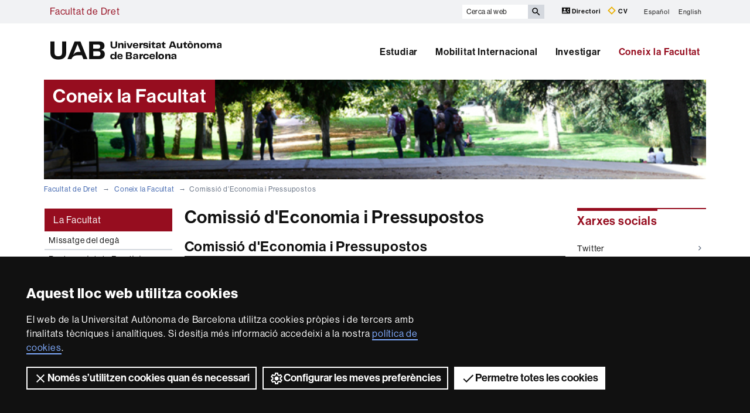

--- FILE ---
content_type: text/html;charset=utf-8
request_url: https://www.uab.cat/web/coneix-la-facultat/comissio-d-8217-economia-infraestructures-i-serveis-1345711535056.html
body_size: 9723
content:




	<!doctype html>
	
	

	

	
	<html lang="ca" xml:lang="ca">
	<head>
	
			










<script>
	var dataLayer = window.dataLayer = window.dataLayer || [];
	dataLayer.push({
		'urlRenamed':'i-FD/coneix-la-facultat/comissio-d-8217-economia-infraestructures-i-serveis-1345711535056.html',
		'site':'i-FD',
		'language':'ca'
	});
</script>




<title>Comissió d'Economia i Pressupostos - Facultat de Dret - UAB Barcelona</title>
<meta charset="utf-8">
<meta http-equiv="X-UA-Compatible" content="IE=edge">


<meta name="description" content="Amb m&eacute;s de 40 anys d'experi&egrave;ncia, proporciona una s&ograve;lida formaci&oacute; intel&middot;lectual fonamentada en els valors essencials per a la concepci&oacute; d'una societat m&eacute;s justa"/>
<meta name="keywords" content="Facultat de Dret, UAB, Universitat Aut&ograve;noma de Barcelona, Dret, Criminologia, Relacions Laborals"/>
<meta name="author" content="UAB - Universitat Aut&ograve;noma de Barcelona"/>
<meta name="robots" content="index,follow" />
<meta name="pageid" content="1345711535056">




		
			<meta name='viewport' content='width=device-width, initial-scale=1'/>
		<link href="/Xcelerate/UAB2013/UABResponsive/PortalUAB/css/animate.min.css"  rel="stylesheet"  type="text/css"   />
<link href="/Xcelerate/UAB2013/UABResponsive/sites/css/style_i-FD.css"  rel="stylesheet"  type="text/css"   />
<!--[if lt IE 9]>
<script src="https://oss.maxcdn.com/html5shiv/3.7.2/html5shiv.min.js"></script>
<script src="https://oss.maxcdn.com/respond/1.4.2/respond.min.js"></script>
<![endif]-->
<link href="/favicon.ico"  rel="shortcut icon"    />
<script src="/Xcelerate/UAB2013/UABResponsive/PortalUAB/js/jquery.min.js"></script>
<script src="/Xcelerate/UAB2013/UABResponsive/PortalUAB/js/jquery-migrate.min.js"></script>
<script src="/Xcelerate/UAB2013/UABResponsive/PortalUAB/js/bootstrap.min.js"></script>
<script src="/Xcelerate/UAB2013/UABResponsive/PortalUAB/js/opcions.js"></script>
<script src="/Xcelerate/UAB2013/UABResponsive/PortalUAB/js/scrolltopcontrol.js"></script>
<script src="/Xcelerate/UAB2013/UABResponsive/PortalUAB/js/jquery.mobile.custom.min.js"></script>
<script src="/Xcelerate/js/jwplayer8/jwplayer.js"></script>
<script src="/Xcelerate/UAB2013/UABResponsive/PortalUAB/js/jquery.carouFredSel-6.2.1-packed.js"></script>
<script src="/Xcelerate/UAB2013/UABResponsive/PortalUAB/js/ie10-viewport-bug-workaround.js"></script>
<script src="/Xcelerate/UAB2013/UABResponsive/PortalUAB/js/jquery.tabs.js"></script>
<script src="/Xcelerate/UAB2013/UABResponsive/PortalUAB/js/bootstrap-datepicker.min.js"></script>
<script src="/Xcelerate/UAB2013/UABResponsive/PortalUAB/js/bootstrap-datepicker.ca.min.js"></script>
<script src="/Xcelerate/UAB2013/UABResponsive/PortalUAB/js/jquery.magnific-popup.min.js"></script>
<link href="/Xcelerate/UAB2013/UABResponsive/PortalUAB/css/magnificpopup.min.css"  rel="stylesheet"  type="text/css"   />
<script>
<!--

				
								
				
				(function(w,d,s,l,i){w[l]=w[l]||[];w[l].push({'gtm.start':
				new Date().getTime(),event:'gtm.js'});var f=d.getElementsByTagName(s)[0],
				j=d.createElement(s),dl=l!='dataLayer'?'&l='+l:'';j.async=true;j.src=
				'https://www.googletagmanager.com/gtm.js?id='+i+dl;f.parentNode.insertBefore(j,f);
				})(window,document,'script','dataLayer','GTM-PW3QBZ4');
				
				
		(function(i,s,o,g,r,a,m){i['GoogleAnalyticsObject']=r;i[r]=i[r]||function(){
			         (i[r].q=i[r].q||[]).push(arguments)},i[r].l=1*new Date();a=s.createElement(o),
			          m=s.getElementsByTagName(o)[0];a.async=1;a.src=g;m.parentNode.insertBefore(a,m)
				  })(window,document,'script','//www.google-analytics.com/analytics.js','ga');
					ga('create', 'UA-87111821-1', 'auto', 'clientTracker');
					ga('clientTracker.send', 'pageview');	
				
				
				
				
//-->
</script>
<script>
<!--
jwplayer.key='2Lflw31/0Kno4ToDzY0G2IloriO57rEvYPqj6VDs6HQ=';
//-->
</script>






	</head>

	<body> 
	<!-- Google Tag Manager (noscript) -->
	<noscript><iframe src="https://www.googletagmanager.com/ns.html?id=GTM-PW3QBZ4" height="0" width="0" style="display:none;visibility:hidden" aria-hidden="true"></iframe></noscript>
	<!-- End Google Tag Manager (noscript) -->
	<!-- Accessibility -->
	






	
<!-- #salts a seccions -->
  <div id="sr-kw-only" role="navigation" aria-label="Accés directe a les seccions">
    <a href="#main" class="sr-kw-only">Vés al contingut principal</a> 
    <a href="#navegacio" class="sr-kw-only">Vés a la navegació de  Facultat de Dret</a>
    
    	<a href="#nav-context" class="sr-kw-only">Vés a la navegació de la pàgina</a>
    
    <a href="#mapa" class="sr-kw-only">Vés al mapa del web</a>
  </div>
<!-- /#salts a seccions -->


	<!-- /#Accessibility -->

	<!-- header -->
	<header class="header" role="banner">
	<!-- PropagateParams -->
	
	<!-- End propagate -->

	<!-- #access -->
	<!-- Language  --><nav aria-label="navegació del site per a mòbil" class="hidden-md hidden-lg">
	<div class="header-nav">
		<div class="container">
			<div class="navbar-header">
				<button type="button" class="navbar-toggle collapsed" data-toggle="collapse" data-target="#navbar" aria-expanded="false" aria-controls="navbar">
					<span class="ico hamburguer" aria-hidden="true"></span>
					<span class="sr-only">Prem per desplegar el menú de  Facultat de Dret</span>
				</button>
				<a href="/web/facultat-de-dret-1345711517095.html">
				  <span class="ico logo" aria-hidden="true"></span>
				  <span class="sr-only">UAB Universitat Autònoma de Barcelona</span>
				</a>
				<span class="header-title"><a href="/web/facultat-de-dret-1345711517095.html">Facultat de Dret</a></span> 
			</div>
		</div>
	</div>
</nav>

<nav id="navbar" class="navbar-collapse collapse" aria-label="perfils">
	<div class="header-top2">
		<div class="container">
			<div class="row access"><div class="col-xs-12 col-md-6"><span class="page-title"><a href="/web/facultat-de-dret-1345711517095.html">Facultat de Dret</a></span></div><div class="search-uab">
					<div id="custom-search-input" role="search">
						<form id="searchform" method="get" action='/cerca-ca.html'>
							<div class="input-group">
								<label class="sr-only" for="cercaweb">Cerca al web</label>
								<input id="cercaweb" type="text" class="form-control input-lg" placeholder="Cerca al web" title="Introdueix el text de cerca" alt="Introdueix el text de cerca" name="query" accesskey="i" />
								<span class="input-group-btn">
									<button id="submit" class="btn btn-info btn-lg" alt="Prem el botó per iniciar la cerca" type="submit" aria-label="Prem el botó per iniciar la cerca" value="Search">
										<span class="glyphicon glyphicon-search" aria-hidden="true"></span>
									</button>
								</span>
							</div>
						</form>
					</div>

					<div class="dreceres">
						<a href="https://directori.uab.cat/pcde/">
							<img src="/Xcelerate/UAB2013/UABResponsive/PortalUAB/img/icona-directori.svg" alt="" />
							Directori
						</a>
						<a href="https://sso.uab.cat/cas/login?service=https://cv.uab.cat/protected/index.jsp&locale=ca">
							<img src="/Xcelerate/UAB2013/UABResponsive/PortalUAB/img/icona-cv.svg" alt="" />
							CV
						</a>
					</div>
					<ul class="idiomes"><li ><a href='/web/conoce-la-facultad/comision-de-economia-y-presupuestos-1345868391040.html' lang="es" name='Español'>Español</a></li><li class="last-child"><a href='/web/about-the-faculty/economy-and-budgets-committee-1345868408248.html' lang="en" name='English'>English</a></li></ul>
				</div>
			</div>
		</div>
	</div>

	<!-- /#access -->

	<!-- #Cabecera -->
	



<!-- #container capcalera -->
<div class="container">
	<div class="col-md-3"><a href="/">
					<span class="ico logo hidden-xs hidden-sm" aria-hidden="true"></span>
					<span class="sr-only">U A B</span>
				</a></div><div class="col-md-9">
				<nav id="navegacio" aria-label="UAB2015.Head.Accesibilitat.NavegacioFacultat Facultat de Dret" role="navigation">
				  <ul class="nav navbar-nav navbar-right">
				
					
						<li class="dropdown"> <a  class="dropdown-toggle" href="/web/estudiar-1345711517112.html">Estudiar</a>
						
							
						</li>
				
					
						<li class="dropdown"> <a  class="dropdown-toggle" href="/web/mobilitat-internacional-1345711517208.html">Mobilitat Internacional</a>
						
							
						</li>
				
					
						<li class="dropdown"> <a  class="dropdown-toggle" href="/web/investigar-1345711517331.html">Investigar</a>
						
							
						</li>
				
					
						<li class="dropdown"> <a  class="dropdown-toggle active" href="/web/coneix-la-facultat-1345711517395.html">Coneix la Facultat</a>
						
							
						</li>
				
				</ul>
				</nav>
	</div>
	<div class="clear"></div>
</div>

</nav>
</header> 
<!-- /#nav-uab --> 



	

<script src="/Xcelerate/UAB2013/UABResponsive/PortalUAB/js/owl.carousel.min.js"></script>

<!-- FlexLink Intern 1345711517391--><!-- the page list has data! 1345711517395-->
					  
						
						
					
					<div class="container">
						<div id="banner-cores" class="row banner">
						   <div class="col-md-4">
							  <div class="caption">
								 
									
										<span>Coneix la Facultat</span>
									
								   	
								 	              			              
							  </div>
							</div>
							
							<div class="col-md-8">
								
									<figure style="background-image: url(/Imatge/114/954/Capcalera_Coneix_MG_1166.jpg);" class="image"  alt="Coneix la Facultat de Dret" >
										
									</figure>
								
							</div>
						 </div>
					 </div>
			
					
					    
				




	<!-- /#Cabecera -->



	

	<!-- breadcrumb -->
	
	<div class="container hidden-xs">
		<ul class="breadcrumb">
				<li>
				<a href="/web/facultat-de-dret-1345711517095.html" >Facultat de Dret</a>
				</li>
				<li>
				<a href="/web/coneix-la-facultat-1345711517395.html" >Coneix la Facultat</a>
				</li>
				<li class="active">Comissió d'Economia i Pressupostos</li></ul>
	</div>
	<!-- breadcrumb -->

	<div class="container">
	  <div class="row">
		<div class="sidebar menu-left">
			<div class="navbar">
				

		

	<!-- arrelMenupageId:::1345711517395 --><!-- catArrelMenu:::arml -->

					
					
					
					
					
				
	
		
		
		
	

				
  					
  					
  					
				<!-- Display results -->
	
	
		
			
			
			
		
	
			
		
							
							
								
							
							
							
							
			
		
	
	
	
	


				
  					
  					
  					
				<!-- Display results -->
	
	
		
			
			
			
		
	
			
		
			
		
	
	
	
	


				
  					
  					
  					
				<!-- Display results -->
	
	
		
			
			
			
		
	
			
		
			
		
	
	
	
	


				
  					
  					
  					
				<!-- Display results -->
	
	
		
			
			
			
		
	
			
		
			
		
	
	
	
	


				
  					
  					
  					
				<!-- Display results -->
	
	
		
			
			
			
		
	
			
		
							
							
								
							
							
							
							
			
		
	
	
	
	


				
  					
  					
  					
				<!-- Display results -->
	
	
		
			
			
			
		
	
			
		
							
							
								
							
							
							
							
			
		
	
	
	
	


				
  					
  					
  					
				<!-- Display results -->
	
	
		
			
			
			
		
	
			
		
			
		
	
	
	
	




  	<div class="navbar-header">
         
			
	  	
        <button type="button" class="d-md-none d-lg-none d-xl-none navbar-toggle collapsed ico" data-toggle="collapse" data-target="#navbar-sidebar" aria-expanded="true" aria-controls="navbar">
                  <span class="d-md-none d-lg-none d-xl-none navbar-brand">Coneix la Facultat</span>
                  <span class="d-md-none d-lg-none d-xl-none ico hamburguer" aria-hidden="true"></span>
                  <span class="d-md-none d-lg-none d-xl-none sr-only">Desplegar la navegació</span>
          </button>
    </div><!-- /navbar-header  -->
    <nav id="navbar-sidebar" class="navbar-collapse collapse sidebar-navbar-collapse" role="navigation">
    	<nav id="nav-context" class="menu-content" role="navigation" aria-label="Menú principal"><!-- UAB2013/Responsive_WD/Common/CSElementDisplayLeftMenu_RWD 37-->

			<div role="tablist" class="aside-nav-content">
			    <div role="tab" id="id_1" class="title">
						La Facultat
			   </div>
					<div role="tabpanel" aria-labelledby="id_1">
						<ul><li class='no-sub'>
<a href='/web/coneix-la-facultat/missatge-del-dega-1345711534849.html'  >Missatge del degà </a>
</li>
<li class='no-sub'>
<a href='/doc/Reglamentfacultat'  target='_BLANK'>Reglament de la Facultat  </a>
</li>
<li class='no-sub'>
<a href='/web/coneix-la-facultat/la-facultat-en-xifres-1345711534884.html'  >La Facultat en xifres </a>
</li>
<li class='no-sub'>
<a href='/web/coneix-la-facultat/galeria-fotografica-1345711534900.html'  >Galeria fotogràfica </a>
</li>
<li class='no-sub'>
<a href='/web/coneix-la-facultat/accesos-i-planols-1345711534924.html'  >Accesos i plànols </a>
</li>
<li class='no-sub'>
<a href='/web/coneix-la-facultat/reserva-d-espais-1345903237037.html'  >Reserva d'espais </a>
</li>
<li class='no-sub'>
<a href='https://www.uab.cat/doc/ProtocolEmergenciesFacultatDret'  target='_BLANK'>Protocol emergències F. Dret </a>
</li>
<li class='no-sub'>
<a href='https://www.uab.cat/doc/ProtocolEmergenciesTorreB0'  target='_BLANK'>Protocol emergències Torre B0 </a>
</li>
<li class='no-sub'>
<a href='https://webedit.uab.cat/doc/PublicacioNoticies'  target='_BLANK'>Protocol publicació notícies </a>
</li>
<li class='no-sub'>
<a href='/doc/ProtocolAssetjament'  target='_BLANK'>Protocol assetjament sexual </a>
</li>
<li class='no-sub'>
<a href='/web/coneix-la-facultat/entrevistes-1345783511638.html'  >Entrevistes </a>
</li>
<li class='no-sub'>
<a href='/web/coneix-la-facultat/nou-model-docent-dret-1345853574275.html'  >Nou model docent Dret </a>
</li>
<li class='no-sub'>
<a href='/web/coneix-la-facultat/alumni-dret-1345906295665.html'  >Alumni Dret </a>
</li>
<li class='no-sub'>
<a href='/web/coneix-la-facultat/actes-promocio-facultat-dret-1345917101454.html'  >Actes Promoció Facultat Dret </a>
</li>
<!-- Tanca Caixa Oberta boxLinksOpened--></ul>
				</div>
			  </div>			
	
			<!-- Tanca Caixa Oberta boxLinksOpened-->

			<div role="tablist" class="aside-nav-content">
			    <div role="tab" id="id_2" class="title">
						Òrgans de govern
			   </div>
					<div role="tabpanel" aria-labelledby="id_2">
						<ul><li class='no-sub'>
<a href='/web/coneix-la-facultat/equip-de-deganat-1345711534977.html'  >Equip de deganat </a>
</li>
<li class='no-sub'>
<a href='/doc/JuntaFacultat2025'  target='_BLANK'>Junta de la Facultat </a>
</li>
<li class='no-sub'>
<a href='/web/coneix-la-facultat/junta-permanent-1345853975620.html'  >Junta Permanent </a>
</li>
<li class='no-sub'>
<a href='/web/coneix-la-facultat/comissio-d-afers-academics-1345711535037.html'  >Comissió d'Afers Acadèmics </a>
</li>
<li class='no-sub actual-section'>
<a href='/web/coneix-la-facultat/comissio-d-economia-i-pressupostos-1345711535056.html' class='actual-page' >Comissió d'Economia i Pressupostos </a>
</li>
<li class='no-sub'>
<a href='/web/coneix-la-facultat/comissio-de-qualitat-1345773038830.html'  >Comissió  De Qualitat </a>
</li>
<li class='no-sub'>
<a href='/web/coneix-la-facultat/comissio-d-igualtat-1345831142920.html'  >Comissió d'Igualtat </a>
</li>
<li class='no-sub'>
<a href='/web/coneix-la-facultat/comissio-de-master-1345773087188.html'  >Comissió de Màster </a>
</li>
<li class='no-sub'>
<a href='/web/coneix-la-facultat/documents-dels-organs-de-govern-1345711535099.html'  >Documents dels òrgans de govern </a>
</li>
<li class='no-sub'>
<a href='/web/coneix-la-facultat/eleccions-facultat-1345737862025.html'  >Eleccions Facultat  </a>
</li>
<!-- Tanca Caixa Oberta boxLinksOpened--></ul>
				</div>
			  </div>			
	
			<!-- Tanca Caixa Oberta boxLinksOpened-->

			<div role="tablist" class="aside-nav-content">
			    <div role="tab" id="id_3" class="title">
						Com s'organitza
			   </div>
					<div role="tabpanel" aria-labelledby="id_3">
						<ul><li class='no-sub'>
<a href='/web/coneix-la-facultat/estructura-administrativa-1345711535144.html'  >Estructura administrativa </a>
</li>
<li class='no-sub'>
<a href='/web/coneix-la-facultat/departaments-de-la-facultat-1345711535165.html'  >Departaments de la Facultat </a>
</li>
<li class='no-sub'>
<a href='/web/coneix-la-facultat/coordinadors-de-titulacio-1345711535176.html'  >Coordinadors de titulació </a>
</li>
<li class='no-sub'>
<a href='/web/coneix-la-facultat/els-estudiants-1345711535228.html'  >Els estudiants </a>
</li>
<li class='no-sub'>
<a href='/web/coneix-la-facultat/personal-d-administracio-i-serveis-1345711535270.html'  >Personal d'Administració i Serveis </a>
</li>
<li class='no-sub'>
<a href='/web/coneix-la-facultat/professorat-1345798370891.html'  >Professorat </a>
</li>
<li class='no-sub'>
<a href='/web/coneix-la-facultat/calendaris-1345723488966.html'  >Calendaris </a>
</li>
<!-- Tanca Caixa Oberta boxLinksOpened--></ul>
				</div>
			  </div>			
	
			<!-- Tanca Caixa Oberta boxLinksOpened-->

			<div role="tablist" class="aside-nav-content">
			    <div role="tab" id="id_4" class="title">
						Serveis
			   </div>
					<div role="tabpanel" aria-labelledby="id_4">
						<ul><li class='no-sub'>
<a href='/web/coneix-la-facultat/serveis-de-la-facultat-1345711535348.html'  >Serveis de la Facultat </a>
</li>
<li class='no-sub'>
<a href='http://www.uab.cat/web/viure-el-campus/serveis-1345661544192.html'  target='_BLANK'>Serveis UAB </a>
</li>
<!-- Tanca Caixa Oberta boxGreyOpened F-->	</ul>
			
				</div>
			
			</aside>

		
		<!-- Tanca Caixa Oberta boxGreyOpened F-->
		<!-- arrelMenupageId:::1345711517395 --><!-- catArrelMenu:::arml -->


		</nav>
		   
		   
	</nav>

				
	



							 	
			</div>
		</div>

	
		<main id="main" class="content">
			
			
				
						
					
						
					








<div class="contingut width-adjust">
		
	
	
		
		
		
	
	
				
				
								
				
					
					
					
									
				
				<!-- Link not found -->
				
			

		
			
			
			
		
			<h1 class="section-title">
				
					Comissió d'Economia i Pressupostos 
				
			</h1>
		
	
			<div class="clear">
			</div>
			
			<h2 class="section-subtitle">Comissió d'Economia i Pressupostos</h2>
					<p>
						<p><strong>Deg&agrave;:</strong> Dr. Ricardo Esteban Legarreta</p>

<p><strong>Coordinador del Grau de Dret i dobles Graus:</strong> Dr. Joan Baucells Llad&oacute;s</p>

<p><strong>Coordinador del Grau de Relacions Laborals i del doble Grau de Dret i Relacions Laborals:</strong> Dra. Olga Paz Torres</p>

<p><strong>Coordinador del Grau de Criminologia i del doble grau de Dret i Criminologia:</strong> Dra. M. Carmen Navarro Villanueva</p>

<p><strong>Dir. Dep. Dret Privat:</strong> Dra. Cristina Riba Trepat</p>

<p><strong>Dir. Dep. Dret P&uacute;blic i CC. HJ.:</strong> Dra. Carolina Gala Dur&aacute;n</p>

<p><strong>Dir. Dep. Ci&egrave;ncia Pol. i D. P&uacute;blic:</strong> Dra. M. Jos&eacute; Cuenca Garc&iacute;a</p>

<p><strong>Administradora de centre:</strong> Sra. Eva Vila i Morros</p>

<p><strong>Gestora acad&egrave;mica</strong>: Sra. Meritxell Font Calpe</p>

<p><strong>Cap Biblioteca Ci&egrave;ncies Socials:</strong> Sra. Olga Cano Llavero</p>

<p><strong>Secretari de la Facultat. Responsable d&rsquo;Economia i Infraestructures:</strong> Dr. Jos&eacute; Antonio Fern&aacute;ndez Amor</p>

<p><strong>Un membre equip deganal:</strong> Dr. Marc Abraham Puig Hern&aacute;ndez</p>

<p><strong>Un membre personal docent:</strong> Dr. Carles G&oacute;rriz L&oacute;pez</p>

<p><strong>Un PTGAS:</strong> Sra. Alicia Aliaga Hern&aacute;ndez</p>

<p><strong>Tres estudiants:</strong> Judit Tort Badal - Josep Artigas Campuzano - <em>(Vacant)</em></p>

<p>&nbsp;</p>

<p><em>Bellaterra (Cerdanyola del Vall&egrave;s), 13&nbsp;de novembre de 2025</em></p>

<p>&nbsp;</p>

<p>&nbsp;</p>
 
					</p>
					 
			<div class="clear">
			</div>		


	
</div>	

			
		</main>
		
			
			<div class="sidebar">
				<h2 class="sr-only">Informació complementària</h2>
				<div class="row"> 
					<div class="col-xs-12">
						
			  		
			  				  		
				  			    
			    	
			    	




	

	
	
	

	<!-- Display results -->
	
	
		
			
			
			
		
			
			
			
		
			
			
			
		
			
			
			
		
	
			
		
			
		
			
		
			
		
			
		
			
		
				
			
		
			
		
			
		
			
		
			
		
			
		
			
		
			
		
			
		
				
			
		
			
		
			
		
			
		
			
		
			
		
			
		
			
		
			
		
				
			
		
			
		
			
		
			
		
			
		
			
		
			
		
			
		
			
		
				
			
		
			
		
			
		
	
	
	
	
<div>
			<aside class="content-links">			
				<h3 class="section-title">Xarxes socials</h3>
				<ul class="links">
										
											<li>
												<a href="https://twitter.com/Dret_UAB"target="_blank"title="3"
														
													>Twitter<span class="ico more" aria-hidden="true"></span></a>
											</li>
										
										
											<li>
												<a href="https://www.youtube.com/channel/UCInRzV1Bi_tVLzaEby9AztQ"target="_blank">YouTube Facultat Dret<span class="ico more" aria-hidden="true"></span></a>
											</li>
										
										
											<li>
												<a href="https://www.instagram.com/dretuab/"target="_blank"title="Instagram"
														
													>Instagram<span class="ico more" aria-hidden="true"></span></a>
											</li>
										
										
											<li>
												<a href="https://es.linkedin.com/in/facultat-dret-uab-746402b3"target="_blank">LinkedIn UAB <span class="ico more" aria-hidden="true"></span></a>
											</li>
										</ul>							  	
																											
		</aside>
	</div>

							  			    
			    	
			    	




	

	
	
	

	<!-- Display results -->
	
	
		
			
			
			
		
			
			
			
		
	
			
		
			
		
			
		
							
							
								
							
							
							
							
			
		
			
		
			
		
				
			
		
			
		
			
		
			
		
			
		
			
		
							
							
								
							
							
							
							
			
		
			
		
			
		
				
			
		
			
		
			
		
	
	
	
	
<div>
			<aside class="content-links">			
				<h3 class="section-title">Protocols d'emergències</h3>
				<ul class="links">
										
											<li>
												<a href="/Document/61/159/Protocol emergencies CCSS.pdf"target="_blank"title="Ciències Socials"
														
													>Edifici de Ciències Socials<span class="ico more" aria-hidden="true"></span></a>
											</li>
										
										
											<li>
												<a href="/doc/ProtocolEmergenciesFacultatDret"target="_blank"title="Protocol emergències F. Dret"
														
													>Protocol emergències F. Dret<span class="ico more" aria-hidden="true"></span></a>
											</li>
										</ul>							  	
																											
		</aside>
	</div>

							  			    
			    	
			    	
			  					
			  				





 
		<div>
		
		
		
			
			<div id="slide-interior" class="carousel slide "  data-ride="carousel">
			<!-- Indicators -->
			
				<ol class="carousel-indicators">
				
				  
							<li data-target="#slide-interior" data-slide-to="0" class="active"></li>
							<li data-target="#slide-interior" data-slide-to="1"></li>
							<li data-target="#slide-interior" data-slide-to="2"></li>
							<li data-target="#slide-interior" data-slide-to="3"></li>
							<li data-target="#slide-interior" data-slide-to="4"></li>
							<li data-target="#slide-interior" data-slide-to="5"></li>
				</ol>
			
			 <div class="carousel-inner">
				
					
							<div class="item active">
							<article class="slide-post">
									<a href="https://www.uab.cat/alumni/">
										 <h4>Alumni UAB</h4>
										 
	      								 	<img class="img-responsive" alt="Alumni" src="/Imatge/785/545/Alumni,1.jpg">
	      								 
									</a>
									<div class="text">
										<p>
											&Eacute;s un programa institucional que ofereix als titulats la possibilitat de mantenir-se vinculats amb la universitat i amb la resta d&#39;Alumni i generar noves relacions professionals i personals. 
										</p>
									</div>
						   </article>
					   
				   </div>
				   
							<div class="item">
							<article class="slide-post">
									<a href="http://www.uab.cat/fas">
										 <h4>Voluntariat i cooperació</h4>
										 
	      								 	<img class="img-responsive" alt="FAS" src="/Imatge/612/984/menu_dreta_185x134_voluntariat,0.jpg">
	      								 
									</a>
									<div class="text">
										<p>
											La Fundaci&oacute; Aut&ograve;noma Solid&agrave;ria fa de la UAB una universitat compromesa amb la realitat social, fomenta la participaci&oacute; de la comunitat universit&agrave;ria i garanteix la igualtat d&#39;oportunitats.  
										</p>
									</div>
						   </article>
					   
				   </div>
				   
							<div class="item">
							<article class="slide-post">
									<a href="http://www.uab.cat/web/viure-el-campus/participacio-estudiantil-1345661544137.html">
										 <h4>Participació estudiantil</h4>
										 
	      								 	<img class="img-responsive" alt="Grup d'alumnes" src="/Imatge/948/941/menu_dreta_185x134_participacio_2,2.jpg">
	      								 
									</a>
									<div class="text">
										<p>
											A m&eacute;s de l&#39;&agrave;mbit associatiu, cultural, esportiu i acad&egrave;mic-professional dels col&middot;lectius d&#39;estudiants, hi ha tamb&eacute; institucionals on l&#39;estudiantat pot participar en la governan&ccedil;a i la gesti&oacute; de la universitat. 
										</p>
									</div>
						   </article>
					   
				   </div>
				   
							<div class="item">
							<article class="slide-post">
									<a href="http://www.uab.cat/web/viure-el-campus/cultura-en-viu/sala-cinema/programacio-setmanal-1345670822169.html">
										 <h4>Cinema a la UAB</h4>
										 
	      								 	<img class="img-responsive" alt="Sala Cinema" src="/Imatge/502/88/menu_dreta_185x134_cinema,1.jpg">
	      								 
									</a>
									<div class="text">
										<p>
											La Sala Cinema de la UAB disposa d&#39;una programaci&oacute; estable de cinema, documentals, produccions de televisi&oacute;, cicles i seminaris tem&agrave;tics i altres activitats a l&#39;entorn del m&oacute;n audiovisual. 
										</p>
									</div>
						   </article>
					   
				   </div>
				   
							<div class="item">
							<article class="slide-post">
									<a href="http://www.uab.cat/web/viure-el-campus/cultura-en-viu/sala-teatre/programacio-1345670821954.html">
										 <h4>Teatre a l'Autònoma</h4>
										 
	      								 	<img class="img-responsive" alt="Teatre" src="/Imatge/924/956/menu_dreta_185x134_teatre,0.jpg">
	      								 
									</a>
									<div class="text">
										<p>
											A la Sala Teatre trobareu una variada programaci&oacute; de dansa, teatre i m&uacute;sica de producci&oacute; pr&ograve;pia i d&#39;espectacles professionals, aix&iacute; com activitats acad&egrave;miques o actes institucionals. 
										</p>
									</div>
						   </article>
					   
				   </div>
				   
							<div class="item">
							<article class="slide-post">
									<a href="http://www.uab.cat/web/viure-el-campus/cultura-en-viu/formar-part-dels-grups-estables-de-les-aules-1345661693760.html">
										 <h4>Grups estables</h4>
										 
	      								 	<img class="img-responsive" alt="Dansa" src="/Imatge/576/266/menu_dreta_185x134_dansa,1.jpg">
	      								 
									</a>
									<div class="text">
										<p>
											La UAB t&eacute; espais de formaci&oacute; i creaci&oacute; art&iacute;stica regular en qu&egrave; s&#39;ofereix l&#39;oportunitat d&#39;iniciar-se o continuar amb la formaci&oacute; d&#39;una disciplina art&iacute;stica: dansa, teatre, cor, orquestra i cor de cambra. 
										</p>
									</div>
						   </article>
					   
				   </div>
				   
				</div>	
			
				<div class="slide-nav">
			      <a class="left carousel-control" href="#slide-interior" role="button" data-slide="prev">
			        <span class="ico left" aria-hidden="true"></span>
			        <span class="sr-only">Previous</span>
			      </a>
			      <a class="right carousel-control" href="#slide-interior" role="button" data-slide="next">
			        <span class="ico right" aria-hidden="true"></span>
			        <span class="sr-only">Next</span>
			      </a>
			    </div>
			
		</div>	
	</div>		
		

							  			    
			    	
			    	


				<!-- FlexLink not found -->
			
<div class="aside-contacta-uab"><aside class="contact-info">
				<h2 class="sr-only">Contacte</h2>
				
				<h3>
						
					
						<span>Suport Logístic i Punt d'Informació</span>
					
				</h3>
				
				
				<p>
				
					Tel. 
					93 581 15 72<br />
				
					<a href='mailto:slipi.dret@uab.cat' >slipi.dret@uab.cat</a>
				
					</p>
				
				
				
				
			</aside></div>

				

					</div>
				</div>
			</div>
		
		</div>
	</div>


	
	
				
		
		 

	
	
	

	<!-- #footer -->
	<footer>
	





<!-- #MapaWebFootPage -->

		

<!-- #recerca -->

	 
	
<!-- GetVar pageId > 1345711517095-->
		
			
<section id="mapa" class="hidden-sm hidden-xs" aria-labelledby="titol-mapa"> 
<h2 id="titol-mapa" class="sr-only">Mapa web</h2>
<div class="container">
	<div class="row">
		<ul>
		
			
				
					
					
				
			
		
		
		
					

				
					<li class='col-md-15 border-left'>
				
				
				
				
				
	          					  	
	          					  	
	          					  	
	        					  <!-- FlexLink Intern 1345713766819--><!-- the page list has data! 1345711517112-->
					  
						
						
					
	        					  <a class="negreta" href='/web/estudiar-1345711517112.html'  >Estudiar</a><!-- Display results -->
	
	
		
			
			
			
		
			
			
			
		
			
			
			
		
	
			
		
			
		<!-- FlexLink Intern 1345713766875--><!-- the page list has data! 1345711524863-->
						   <!-- paramurl NOT null --> 
							
							
							
						
			
		
			
		
			
		
			
		<!-- FlexLink Intern 1345713767098--><!-- the page list has data! 1345711526195-->
						   <!-- paramurl NOT null --> 
							
							
							
						
			
		
			
		
			
		
			
		<!-- FlexLink Intern 1345713767170--><!-- the page list has data! 1345711526902-->
						   <!-- paramurl NOT null --> 
							
							
							
						
			
		
			
		
	
	
	
	<ul><li><a href="/web/estudiar/graus/graus/tots-els-graus-1345711524863.html"  title="" >Els nostres graus</a></li><li><a href="/web/estudiar/masters-i-postgraus/masters-oficials/tots-els-masters-1345711526195.html"  title="" >Els nostres màsters oficials</a></li><li><a href="/web/estudiar/doctorats/doctorats/tots-els-doctorats-1345711526902.html"  title="" >Els nostres doctorats</a></li></ul>
				
			
					</li>
				
				
					

				
					<li class='col-md-15 border-left'>
				
				
				
				
				
	          					  	
	          					  	
	          					  	
	        					  <!-- FlexLink Intern 1345713768429--><!-- the page list has data! 1345711517208-->
					  
						
						
					
	        					  <a class="negreta" href='/web/mobilitat-internacional-1345711517208.html'  >Mobilitat internacional</a><!-- Display results -->
	
	
		
			
			
			
		
			
			
			
		
	
			
		
			
		<!-- FlexLink Intern 1345719301263--><!-- the page list has data! 1345713682018-->
						   <!-- paramurl NOT null --> 
							
							
							
						
			
		
			
		
			
		
			
		<!-- FlexLink Intern 1345719301567--><!-- the page list has data! 1345713682441-->
						   <!-- paramurl NOT null --> 
							
							
							
						
			
		
			
		
	
	
	
	<ul><li><a href="/web/mobilitat-internacional/itineraris/on-t-agradaria-anar-d-intercanvi-1345713682018.html"  title="" >Marxar fora</a></li><li><a href="/web/mobilitat-internacional/itineraris/incoming-exchange-students-1345713682441.html"  title="" >Incoming exchange students</a></li></ul>
				
			
					</li>
				
				
					

				
					<li class='col-md-15 border-left'>
				
				
				
				
				
	          					  	
	          					  	
	          					  	
	        					  <!-- FlexLink Intern 1345713768919--><!-- the page list has data! 1345711517331-->
					  
						
						
					
	        					  <a class="negreta" href='/web/investigar-1345711517331.html'  >Investigar</a><!-- Display results -->
	
	
		
			
			
			
		
			
			
			
		
	
			
		
			
		<!-- FlexLink Intern 1345721423313--><!-- the page list has data! 1345711517331-->
						   <!-- paramurl NOT null --> 
							
							
							
						
			
		
			
		
			
		
			
		<!-- FlexLink Intern 1345721279577--><!-- the page list has data! 1345721270669-->
						   <!-- paramurl NOT null --> 
							
							
							
						
			
		
			
		
	
	
	
	<ul><li><a href="/web/investigar-1345711517331.html"  title="" >Investigar</a></li><li><a href="/web/investigar/grups-de-recerca-1345721270669.html"  title="" >Grups de recerca</a></li></ul>
				
			
					</li>
				
				
					

				
					<li class='col-md-15 border-left'>
				
				
				
				
				
	          					  	
	          					  	
	          					  	
	        					  <!-- FlexLink Intern 1345713769594--><!-- the page list has data! 1345711517395-->
					  
						
						
					
	        					  <a class="negreta" href='/web/coneix-la-facultat-1345711517395.html'  >Coneix la Facultat</a><!-- Display results -->
	
	
		
			
			
			
		
			
			
			
		
			
			
			
		
			
			
			
		
	
			
		
			
		<!-- FlexLink Intern 1345713624358--><!-- the page list has data! 1345711534884-->
						   <!-- paramurl NOT null --> 
							
							
							
						
			
		
			
		
			
		
			
		<!-- FlexLink Intern 1345713624981--><!-- the page list has data! 1345711534977-->
						   <!-- paramurl NOT null --> 
							
							
							
						
			
		
			
		
			
		
			
		<!-- FlexLink Intern 1345713624712--><!-- the page list has data! 1345711534900-->
						   <!-- paramurl NOT null --> 
							
							
							
						
			
		
			
		
			
		
			
		<!-- FlexLink Intern 1345728930471--><!-- the page list has data! 1345728433481-->
						   <!-- paramurl NOT null --> 
							
							
							
						
			
		
			
		
	
	
	
	<ul><li><a href="/web/coneix-la-facultat/la-facultat-en-xifres-1345711534884.html"  title="" >La Facultat en xifres</a></li><li><a href="/web/coneix-la-facultat/equip-de-deganat-1345711534977.html"  title="" >Govern</a></li><li><a href="/web/coneix-la-facultat/galeria-fotografica-1345711534900.html"  title="" >Galeria fotogràfica</a></li><li><a href="/web/coneix-la-facultat/dret-en-directe-1345728433481.html"  title="Dret en Directe" >Dret en Directe</a></li></ul>
				
			
					</li>
				
				
		   </ul>
		</div>

	</div>
	
</section>


<!-- /#MapaWebFootPage -->

<!-- #BlocInferiorFootPage -->










<div class="footer">
<div class="container">

	
	<div class="row">

        <div class="col-md-4 xxss">
            <!-- Xarxes socials -->
            <h2 class="negreta small">Segueix-nos a les xarxes socials</h2>
            <ul class="xarxes-socials">
                 <!-- Display results -->
                 
                
                
                    
                    <!-- Display results -->
	
	
		
			
			
			
		
			
			
			
		
			
			
			
		
			
			
			
		
	
			
		
			
		
			
		
			
		
			
		
			
		
			
		
			
		
			
		
			
		
			
		
			
		
	
	
	
	<li>
                                    
                                        <a href="https://twitter.com/Dret_UAB" target='_BLANK' title='Twitter'>
                                    
                                        <span class="ico twitter" aria-hidden="true"></span>
                                        <span class="sr-only">Twitter</span>
                                    
                                        </a>
                                    
                                </li><li>
                                    
                                        <a href="https://www.youtube.com/channel/UCInRzV1Bi_tVLzaEby9AztQ" target='_BLANK' title='YouTube Facultat Dret'>
                                    
                                        <span class="ico youtube" aria-hidden="true"></span>
                                        <span class="sr-only">YouTube Facultat Dret</span>
                                    
                                        </a>
                                    
                                </li><li>
                                    
                                        <a href="https://www.instagram.com/dretuab/" target='_BLANK' title='Instagram'>
                                    
                                        <span class="ico instagram" aria-hidden="true"></span>
                                        <span class="sr-only">Instagram</span>
                                    
                                        </a>
                                    
                                </li><li>
                                    
                                        <a href="https://es.linkedin.com/in/facultat-dret-uab-746402b3" target='_BLANK' title='LinkedIn UAB '>
                                    
                                        <span class="ico linkedin" aria-hidden="true"></span>
                                        <span class="sr-only">LinkedIn UAB </span>
                                    
                                        </a>
                                    
                                </li>					
            </ul>
        </div><div class="col-md-4 excellencia">
            <h2 class="negreta small">Reconeixement internacional de l'excel·lència</h2>
            <div class="row">
                <a href="/web/research/itineraries/uab-research/euraxess-uab-1345673587088.html" class="logo col-xs-12">
                    <span class="ico hrexcellence" aria-hidden="true"></span>
                    <span class="sr-only">HR Excellence in Research - Euraxess</span>
                </a>
            </div>
        </div><div class="col-md-4 financament">
            <h2 class="negreta small">Amb el finançament de</h2>
            <div class="row">
                <a class="logo col-xs-6" href="https://www.uab.cat/web/publicitat-activa/informacio-economica-1345808274713.html">
                    <img src="/Xcelerate/UAB2013/UABResponsive/PortalUAB/img/logo-gencat.svg" alt="Generalitat de Catalunya"/>
                </a>
                <a class="logo col-xs-6" href="https://www.uab.cat/doc/ProjectesFEDER">
                    <img src="/Xcelerate/UAB2013/UABResponsive/PortalUAB/img/logo-ue.svg" alt="Unió Europea"/>
                </a>
            </div>
        </div>
    </div><div class="row">
        <div class="col-xs-12">
            <h2 class="sr-only">Sobre aquest web</h2>
            <div class="credits">
                <ul class="legal">

                    
                    
                    
                        
                        
                            
                            
                        
                    

                    <!-- Display results -->
	
	
		
			
			
			
		
			
			
			
		
			
			
			
		
			
			
			
		
			
			
			
		
	
			
		
			
		<!-- FlexLink Intern 1345668684608--><!-- the page list has data! 1345668257191-->
						   <!-- paramurl NOT null --> 
							
							
							
						
			
		
			
		
			
		
			
		<!-- FlexLink Intern 1345668684234--><!-- the page list has data! 1345668257177-->
						   <!-- paramurl NOT null --> 
							
							
							
						
			
		
			
		
			
		
			
		<!-- FlexLink Intern 1345668684210--><!-- the page list has data! 1345668257169-->
						   <!-- paramurl NOT null --> 
							
							
							
						
			
		
			
		
			
		
			
		<!-- FlexLink Intern 1345803950956--><!-- the page list has data! 1345799763683-->
						   <!-- paramurl NOT null --> 
							
							
							
						
			
		
			
		
			
		
			
		<!-- FlexLink Intern 1345821345502--><!-- the page list has data! 1345821257206-->
						   <!-- paramurl NOT null --> 
							
							
							
						
			
		
			
		
	
	
	
	<li><a href="/web/la-uab/itineraris/avis-legal-1345668257191.html"  title="" >Avís legal </a></li><li><a href="/web/la-uab/itineraris/proteccio-de-dades-1345668257177.html"  title="" >Protecció de dades</a></li><li><a href="/web/la-uab/itineraris/sobre-el-web-1345668257169.html"  title="" >Sobre el web</a></li><li><a href="/web/la-uab/itineraris/accessibilitat-web-1345799763683.html"  title="" >Accessibilitat web</a></li><li><a href="/web/la-uab/mapa-web-1345821257206.html"  title="" >Mapa del web UAB</a></li></ul>
                
                
                    	      
                
                
                
                <p class="drets">2026 Universitat Autònoma de Barcelona </p>
            </div>
        </div>
    </div>
</div> 
</div>

<!-- /#BlocInferiorFootPage -->

	</footer>
	
	<script>
		window.onload = function() {			
			const collection = document.getElementsByTagName("iframe");
			for (let i = 0; i < collection.length; i++) {
			  if (collection[i].width == 0 && collection[i].height == 0) {
				if (!collection[i].hasAttribute("src")) {
					collection[i].setAttribute('aria-hidden', 'true');
					collection[i].setAttribute('tabindex', '-1');
					collection[i].setAttribute('role', 'presentation');
					collection[i].setAttribute('title', 'presentation');
					}
				}
			}
		};
	</script>
	<!-- /#footer -->
	</body>
	</html>
	


--- FILE ---
content_type: text/css
request_url: https://www.uab.cat/Xcelerate/UAB2013/UABResponsive/sites/css/style_i-FD.css
body_size: 215
content:
@import url("../../PortalUAB/css/style_UAB2013.css");

:root {
	--color-marca-primari:hsl(352, 84%, 32%);
	--color-marca-primari-b:hsl(352, 84%, 20%);
	--color-marca-primari-c:hsla(352, 84%, 32%, 0.7);
	--color-marca-primari-d:hsla(352, 84%, 20%, 0.7);
}
@media (min-width: 992px) {
	.header .logo::after {
	color: var(--color-negre);
	}
}

--- FILE ---
content_type: image/svg+xml
request_url: https://www.uab.cat/Xcelerate/UAB2013/UABResponsive/PortalUAB/img/icona-cv.svg
body_size: 204
content:
<svg xmlns="http://www.w3.org/2000/svg" viewBox="0 0 500 500"><path d="M250.3 496.4L3.6 249.7 250.3 3 497 249.7 250.3 496.4zM97.8 249.7l152.6 152.6L403 249.7 250.3 97.1 97.8 249.7z" fill="#eab000"/></svg>

--- FILE ---
content_type: text/plain
request_url: https://www.google-analytics.com/j/collect?v=1&_v=j102&a=2032489300&t=pageview&_s=1&dl=https%3A%2F%2Fwww.uab.cat%2Fweb%2Fconeix-la-facultat%2Fcomissio-d-8217-economia-infraestructures-i-serveis-1345711535056.html&ul=en-us%40posix&dt=Comissi%C3%B3%20d%27Economia%20i%20Pressupostos%20-%20Facultat%20de%20Dret%20-%20UAB%20Barcelona&sr=1280x720&vp=1280x720&_u=IEBAAEABAAAAACAAI~&jid=263826715&gjid=1236821118&cid=544564005.1768876945&tid=UA-87111821-1&_gid=1945432254.1768876945&_r=1&_slc=1&z=1536943157
body_size: -449
content:
2,cG-1WGT62B5J5